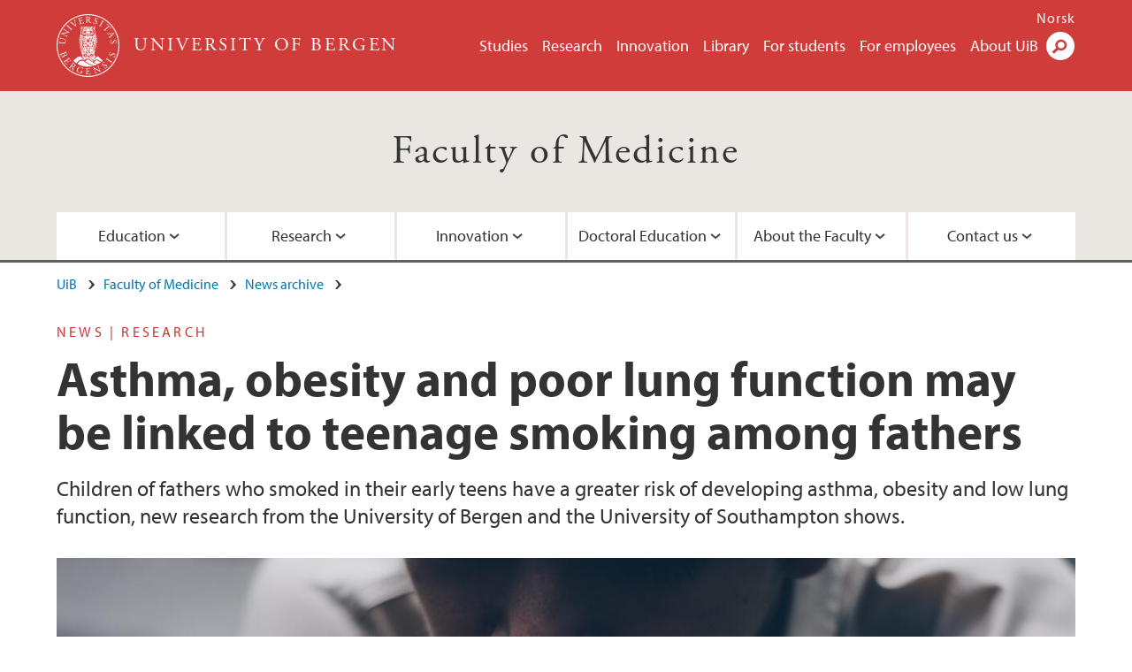

--- FILE ---
content_type: text/html; charset=utf-8
request_url: https://www.uib.no/en/med/164508/asthma-obesity-and-poor-lung-function-may-be-linked-teenage-smoking-among-fathers
body_size: 11928
content:
<!doctype html>
<html lang="en" dir="ltr">
  <head>
    <link rel="profile" href="http://www.w3.org/1999/xhtml/vocab">
    <meta http-equiv="X-UA-Compatible" content="IE=edge">
    <meta name="MobileOptimized" content="width">
    <meta name="HandheldFriendly" content="true">
    <meta name="viewport" content="width=device-width">
<meta http-equiv="Content-Type" content="text/html; charset=utf-8" />
<link rel="shortcut icon" href="https://www.uib.no/sites/all/themes/uib/uib_w3/favicon.ico" type="image/vnd.microsoft.icon" />
<meta name="Last-Modified" content="2023-09-20T08:12:11Z" />
<meta name="description" content="Children of fathers who smoked in their early teens have a greater risk of developing asthma, obesity and low lung function, new research from the University of Bergen and the University of Southampton shows." />
<meta name="generator" content="Drupal 7 (https://www.drupal.org)" />
<link rel="canonical" href="https://www.uib.no/en/med/164508/asthma-obesity-and-poor-lung-function-may-be-linked-teenage-smoking-among-fathers" />
<meta property="og:site_name" content="University of Bergen" />
<meta property="og:url" content="https://www.uib.no/en/med/164508/asthma-obesity-and-poor-lung-function-may-be-linked-teenage-smoking-among-fathers" />
<meta property="og:type" content="article" />
<meta property="og:title" content="Asthma, obesity and poor lung function may be linked to teenage smoking among fathers" />
<meta property="og:description" content="Children of fathers who smoked in their early teens have a greater risk of developing asthma, obesity and low lung function, new research from the University of Bergen and the University of Southampton shows." />
<meta property="og:image" content="https://www.uib.no/sites/w3.uib.no/files/media/sajjad-zabihi-3qwgznbjwk8-unsplash.jpg" />
<meta name="twitter:card" content="summary_large_image" />
<meta name="twitter:title" content="Asthma, obesity and poor lung function may be linked to teenage" />
<meta name="twitter:description" content="Children of fathers who smoked in their early teens have a greater risk of developing asthma, obesity and low lung function, new research from the University of Bergen and the University of" />
<meta name="twitter:image" content="https://www.uib.no/sites/w3.uib.no/files/styles/twittercard/public/media/sajjad-zabihi-3qwgznbjwk8-unsplash.jpg?itok=0YSzT-ZC" />
    <title>Asthma, obesity and poor lung function may be linked to teenage smoking among fathers | Faculty of Medicine | UiB</title>
<link type="text/css" rel="stylesheet" href="https://www.uib.no/sites/w3.uib.no/files/css/css_xE-rWrJf-fncB6ztZfd2huxqgxu4WO-qwma6Xer30m4.css" media="all" />
<link type="text/css" rel="stylesheet" href="https://www.uib.no/sites/w3.uib.no/files/css/css_lovlGLoq1EFZwVKj6PTR8J9QXAgq6M1LmAqGE6aIrws.css" media="all" />
<link type="text/css" rel="stylesheet" href="https://www.uib.no/sites/w3.uib.no/files/css/css_nyTd1LtyGV4FMxplIMTXUR2pP5xwQtS1bYuhoPSCfb4.css" media="all" />
<link type="text/css" rel="stylesheet" href="https://www.uib.no/sites/w3.uib.no/files/css/css_hFjMpgojz5tLIvTCOXkG5jneFLTaWNX_hakVb3yaMeE.css" media="all" />
<link type="text/css" rel="stylesheet" href="https://www.uib.no/sites/w3.uib.no/files/css/css_3OmOXy6QprOkr48nRgtrypyE0V5QWVpjdpRaJc2Wx-o.css" media="all" />
<link type="text/css" rel="stylesheet" href="https://www.uib.no/sites/w3.uib.no/files/css/css_VVIwC6Oh2S6Yoj-dlw07AnQN33wARXuRRIf8pwRiu2U.css" media="print" />
<script type="text/javascript" src="https://www.uib.no/sites/w3.uib.no/files/js/js_pjM71W4fNn8eBgJgV1oVUUFnjlDTZvUMfj9SBg4sGgk.js"></script>
<script type="text/javascript" src="https://www.uib.no/sites/w3.uib.no/files/js/js_mOx0WHl6cNZI0fqrVldT0Ay6Zv7VRFDm9LexZoNN_NI.js"></script>
<script type="text/javascript">
<!--//--><![CDATA[//><!--
document.createElement( "picture" );
//--><!]]>
</script>
<script type="text/javascript" src="https://www.uib.no/sites/w3.uib.no/files/js/js_GOikDsJOX04Aww72M-XK1hkq4qiL_1XgGsRdkL0XlDo.js"></script>
<script type="text/javascript" src="https://www.uib.no/sites/w3.uib.no/files/js/js_he-p1vo_VyYOkBmdsGwVdm55C-mDxhiZZ-4jGuHqlLc.js"></script>
<script type="text/javascript" src="https://www.uib.no/sites/w3.uib.no/files/js/js_gHk2gWJ_Qw_jU2qRiUmSl7d8oly1Cx7lQFrqcp3RXcI.js"></script>
<script type="text/javascript" src="https://www.uib.no/sites/w3.uib.no/files/js/js_oLYF0p-At603hN-qlbmRinxHPgvHcRpcebMG7Oe2uoo.js"></script>
<script type="text/javascript">
<!--//--><![CDATA[//><!--
jQuery( document ).ready( function($){
  // Loading jquery ui.tabs
  var selectors = [
    '.profile .uib-tabs-container',
    '#block-uib-study-study-content .studytabs',
  ];
  $(selectors.join()).tabs(
    {
      beforeActivate: function(event, ui){
        if(history.pushState) {
          history.pushState(null, null, ui.newPanel.selector);
        }
        else {
          window.location.hash = ui.newPanel.selector;
        }
      }
  });
  hash = location.hash;
  if (navigator.userAgent.search('MSIE') != -1 && hash.length > 0) {
    location.hash='';
  }
  $(selectors.join()).tabs('option', 'active', hash);
  if(history.pushState && hash.length > 0) {
    setTimeout(function(){
      history.pushState(null, null, hash);
      $('#tabs-dropdown-menu-id').val(hash.substr(1));
    }, 1);
  }
  else if(hash.length > 0) {
    window.location.hash = hash;
  }
  window.scrollTo(0, 0);
  if($('.i18n-en').length) {
    var link = 'http://www.uib.no/en/ub/107392/contact-fine-art-and-design-library';
  } else {
    var link = 'http://www.uib.no/ub/107391/kontakt-bibliotek-kunst-og-design';
  }
  $(".ub-khib a").click(function() {
    location.assign(link);
  });
});
//--><!]]>
</script>
<script type="text/javascript">
<!--//--><![CDATA[//><!--
jQuery( document ).ready( function($){
  // Loading jquery ui.tabs
  var selectors = [
    '.profile .uib-tabs-container',
    '#block-uib-study-study-content .studytabs',
  ];
  $(selectors.join()).tabs(
    {
      beforeActivate: function(event, ui){
        if(history.pushState) {
          history.pushState(null, null, ui.newPanel.selector);
        }
        else {
          window.location.hash = ui.newPanel.selector;
        }
      }
  });
  hash = location.hash;
  if (navigator.userAgent.search('MSIE') != -1 && hash.length > 0) {
    location.hash='';
  }
  $(selectors.join()).tabs('option', 'active', hash);
  if(history.pushState && hash.length > 0) {
    setTimeout(function(){
      history.pushState(null, null, hash);
      $('#tabs-dropdown-menu-id').val(hash.substr(1));
    }, 1);
  }
  else if(hash.length > 0) {
    window.location.hash = hash;
  }
  window.scrollTo(0, 0);
  if($('.i18n-en').length) {
    var link = 'http://www.uib.no/en/ub/107392/contact-fine-art-and-design-library';
  } else {
    var link = 'http://www.uib.no/ub/107391/kontakt-bibliotek-kunst-og-design';
  }
  $(".ub-khib a").click(function() {
    location.assign(link);
  });
});
//--><!]]>
</script>
<script type="text/javascript" src="https://www.uib.no/sites/w3.uib.no/files/js/js_27dNcc2nHCqDDPRK6N7nJQ2sRcXINr6TGC9PaRzAIXk.js"></script>
<script type="text/javascript">
<!--//--><![CDATA[//><!--
jQuery( document ).ready( function($){
  // Loading accordion (previously tabs)
  // Create an independent accordion for each div
  container = $(".uib-tabs-container > .tabs-content > div");
  container.accordion({
    header: "h2",
    collapsible: true,
    heightStyle: "content",
    active: false,
    activate: function(event, ui) {
      if (ui.newHeader.size()) {
        if(history.pushState) {
          history.pushState(null, null, '#' + $(event.target).attr('id'));
        }
      }
    }
  });
  if (window.location.hash) {
    $(".uib-tabs-container > .tabs-content > div"
      + window.location.hash).accordion('option', 'active', 0);
  }
});
//--><!]]>
</script>
<script type="text/javascript">
<!--//--><![CDATA[//><!--
jQuery( document ).ready( function($){
  // Loading jquery ui.tabs
  var selectors = [
    '.profile .uib-tabs-container',
    '#block-uib-study-study-content .studytabs',
  ];
  $(selectors.join()).tabs(
    {
      beforeActivate: function(event, ui){
        if(history.pushState) {
          history.pushState(null, null, ui.newPanel.selector);
        }
        else {
          window.location.hash = ui.newPanel.selector;
        }
      }
  });
  hash = location.hash;
  if (navigator.userAgent.search('MSIE') != -1 && hash.length > 0) {
    location.hash='';
  }
  $(selectors.join()).tabs('option', 'active', hash);
  if(history.pushState && hash.length > 0) {
    setTimeout(function(){
      history.pushState(null, null, hash);
      $('#tabs-dropdown-menu-id').val(hash.substr(1));
    }, 1);
  }
  else if(hash.length > 0) {
    window.location.hash = hash;
  }
  window.scrollTo(0, 0);
  if($('.i18n-en').length) {
    var link = 'http://www.uib.no/en/ub/107392/contact-fine-art-and-design-library';
  } else {
    var link = 'http://www.uib.no/ub/107391/kontakt-bibliotek-kunst-og-design';
  }
  $(".ub-khib a").click(function() {
    location.assign(link);
  });
});
//--><!]]>
</script>
<script type="text/javascript">
<!--//--><![CDATA[//><!--
jQuery( document ).ready( function($){
  // Loading jquery ui.tabs
  var selectors = [
    '.profile .uib-tabs-container',
    '#block-uib-study-study-content .studytabs',
  ];
  $(selectors.join()).tabs(
    {
      beforeActivate: function(event, ui){
        if(history.pushState) {
          history.pushState(null, null, ui.newPanel.selector);
        }
        else {
          window.location.hash = ui.newPanel.selector;
        }
      }
  });
  hash = location.hash;
  if (navigator.userAgent.search('MSIE') != -1 && hash.length > 0) {
    location.hash='';
  }
  $(selectors.join()).tabs('option', 'active', hash);
  if(history.pushState && hash.length > 0) {
    setTimeout(function(){
      history.pushState(null, null, hash);
      $('#tabs-dropdown-menu-id').val(hash.substr(1));
    }, 1);
  }
  else if(hash.length > 0) {
    window.location.hash = hash;
  }
  window.scrollTo(0, 0);
  if($('.i18n-en').length) {
    var link = 'http://www.uib.no/en/ub/107392/contact-fine-art-and-design-library';
  } else {
    var link = 'http://www.uib.no/ub/107391/kontakt-bibliotek-kunst-og-design';
  }
  $(".ub-khib a").click(function() {
    location.assign(link);
  });
});
//--><!]]>
</script>
<script type="text/javascript" src="https://www.uib.no/sites/w3.uib.no/files/js/js_N23fS6ooC-uvOJ2j7mtuBbVQeGAvoXnACb9oAiqrOPE.js"></script>
<script type="text/javascript" src="//use.typekit.net/yfr2tzw.js"></script>
<script type="text/javascript">
<!--//--><![CDATA[//><!--
try{Typekit.load();}catch(e){}
//--><!]]>
</script>
<script type="text/javascript" src="https://www.uib.no/sites/w3.uib.no/files/js/js_pDNe1H0l1ba6GHhLof1FhvnDulgP9uAn2UgcA6X9QH8.js"></script>
<script type="text/javascript">
<!--//--><![CDATA[//><!--
jQuery.extend(Drupal.settings, {"basePath":"\/","pathPrefix":"en\/","setHasJsCookie":0,"ajaxPageState":{"theme":"uib_w3","theme_token":"KzQ4Bl-cexW6d5vT5UsxNyWHtzSwtcKvjJh1hoCjfC0","js":{"sites\/all\/modules\/picture\/picturefill\/picturefill.min.js":1,"sites\/all\/modules\/picture\/picture.min.js":1,"https:\/\/www.uib.no\/sites\/w3.uib.no\/files\/google_tag\/uib\/google_tag.script.js":1,"sites\/all\/modules\/jquery_update\/replace\/jquery\/1.12\/jquery.min.js":1,"0":1,"misc\/jquery-extend-3.4.0.js":1,"misc\/jquery-html-prefilter-3.5.0-backport.js":1,"misc\/jquery.once.js":1,"misc\/drupal.js":1,"sites\/all\/modules\/jquery_update\/js\/jquery_browser.js":1,"sites\/all\/modules\/jquery_update\/replace\/ui\/ui\/minified\/jquery.ui.core.min.js":1,"sites\/all\/modules\/jquery_update\/replace\/ui\/ui\/minified\/jquery.ui.widget.min.js":1,"sites\/all\/modules\/jquery_update\/replace\/ui\/ui\/minified\/jquery.ui.tabs.min.js":1,"sites\/all\/modules\/jquery_update\/replace\/ui\/ui\/minified\/jquery.ui.accordion.min.js":1,"misc\/form-single-submit.js":1,"misc\/form.js":1,"sites\/all\/modules\/entityreference\/js\/entityreference.js":1,"sites\/all\/libraries\/colorbox\/jquery.colorbox-min.js":1,"sites\/all\/libraries\/DOMPurify\/purify.min.js":1,"sites\/all\/modules\/colorbox\/js\/colorbox.js":1,"sites\/all\/modules\/colorbox\/styles\/stockholmsyndrome\/colorbox_style.js":1,"sites\/all\/modules\/colorbox\/js\/colorbox_inline.js":1,"1":1,"2":1,"sites\/all\/themes\/uib\/uib_w3\/js\/mobile_menu.js":1,"sites\/all\/themes\/uib\/uib_w3\/js\/sortable.js":1,"sites\/all\/modules\/uib\/uib_search\/js\/uib_search.js":1,"sites\/all\/themes\/uib\/uib_w3\/js\/w3.js":1,"3":1,"4":1,"5":1,"sites\/all\/modules\/field_group\/field_group.js":1,"\/\/use.typekit.net\/yfr2tzw.js":1,"6":1,"sites\/all\/themes\/uib\/uib_w3\/js\/tabs.js":1},"css":{"modules\/system\/system.base.css":1,"modules\/system\/system.menus.css":1,"modules\/system\/system.messages.css":1,"modules\/system\/system.theme.css":1,"misc\/ui\/jquery.ui.core.css":1,"misc\/ui\/jquery.ui.theme.css":1,"misc\/ui\/jquery.ui.tabs.css":1,"misc\/ui\/jquery.ui.accordion.css":1,"modules\/field\/theme\/field.css":1,"modules\/node\/node.css":1,"sites\/all\/modules\/picture\/picture_wysiwyg.css":1,"modules\/user\/user.css":1,"sites\/all\/modules\/views\/css\/views.css":1,"sites\/all\/modules\/colorbox\/styles\/stockholmsyndrome\/colorbox_style.css":1,"sites\/all\/modules\/ctools\/css\/ctools.css":1,"sites\/all\/modules\/panels\/css\/panels.css":1,"modules\/locale\/locale.css":1,"sites\/all\/themes\/uib\/uib_w3\/css\/style.css":1,"sites\/all\/themes\/uib\/uib_w3\/css\/print.css":1}},"colorbox":{"opacity":"0.85","current":"{current} of {total}","previous":"\u00ab Prev","next":"Next \u00bb","close":"Close","maxWidth":"98%","maxHeight":"98%","fixed":true,"mobiledetect":true,"mobiledevicewidth":"480px","file_public_path":"\/sites\/w3.uib.no\/files","specificPagesDefaultValue":"admin*\nimagebrowser*\nimg_assist*\nimce*\nnode\/add\/*\nnode\/*\/edit\nprint\/*\nprintpdf\/*\nsystem\/ajax\nsystem\/ajax\/*"},"uib_search":{"url":"https:\/\/api.search.uib.no","index":"w3one","uib_search_boost_max":10,"uib_search_boost_min":0.0009765625},"urlIsAjaxTrusted":{"\/en\/search":true,"https:\/\/www.google.com\/search":true},"field_group":{"div":"full","html5":"full"}});
//--><!]]>
</script>
  </head>
  <body class="html not-front not-logged-in no-sidebars page-node page-node- page-node-164508 node-type-uib-article i18n-en uib-article__news area-52183" >
    <div id="skip-link">
      <a href="#main-content" class="element-invisible element-focusable">Skip to main content</a>
    </div>
<noscript aria-hidden="true"><iframe src="https://www.googletagmanager.com/ns.html?id=GTM-KLPBXPW" height="0" width="0" style="display:none;visibility:hidden"></iframe></noscript>
    <div class="header__wrapper">
      <header class="header">
        <a href="/en" title="Home" rel="home" class="logo__link">
          <img src="https://www.uib.no/sites/all/themes/uib/uib_w3/logo.svg" alt="Home" class="logo__image" />
        </a>
            <div class="site-name">
            <a href="/en" title="Home" rel="home"><span>University of Bergen</span></a>
          </div>
    <div class="region region-header">
    <nav class="mobile-menu"><div class="menu-button">Menu</div>
</nav><nav class="global-menu"><ul class="menu"><li class="first leaf menu__item"><a href="https://www.uib.no/en/studies" title="">Studies</a></li>
<li class="leaf menu__item"><a href="/en/research" title="">Research</a></li>
<li class="leaf menu__item"><a href="/en/innovation" title="">Innovation</a></li>
<li class="leaf menu__item"><a href="/en/ub" title="">Library</a></li>
<li class="leaf menu__item"><a href="https://www.uib.no/en/forstudents" title="">For students</a></li>
<li class="leaf menu__item"><a href="/en/foremployees" title="">For employees</a></li>
<li class="last leaf menu__item"><a href="/en/about" title="">About UiB</a></li>
</ul></nav><div id="block-locale-language" class="block block-locale">

    
  <div class="content">
    <ul class="language-switcher-locale-url"><li class="en first active"><a href="/en/med/164508/asthma-obesity-and-poor-lung-function-may-be-linked-teenage-smoking-among-fathers" class="language-link active" title="Asthma, obesity and poor lung function may be linked to teenage smoking among fathers" lang="en">English</a></li>
<li class="nb last"><a href="/nb/med/164507/astma-fedme-og-d%C3%A5rlig-lungefunksjon-kobles-til-r%C3%B8yking-i-ten%C3%A5rene-blant-fedre" class="language-link" title=" Astma, fedme og dårlig lungefunksjon kobles til røyking i tenårene blant fedre " lang="nb">Norsk</a></li>
</ul>  </div>
</div>
<div id="block-uib-search-global-searchform" class="block block-uib-search">
  <div class="content">
    <form class="global-search" action="/en/search" method="get" id="uib-search-form" accept-charset="UTF-8"><div><div class="lightbox form-wrapper" id="edit-lightbox--2"><div class="topbar-wrapper form-wrapper" id="edit-top--3"><div class="topbar form-wrapper" id="edit-top--4"><div class="spacer form-wrapper" id="edit-spacer--2"></div><div class="top-right form-wrapper" id="edit-right--3"><div class="close-lightbox form-wrapper" id="edit-close--2"><a href="/en" class="closeme" id="edit-link--4">Close</a></div></div></div></div><div class="search-wrapper form-wrapper" id="edit-search--2"><label for="searchfield" class="element-invisible">Search field</label>
<div class="form-item form-type-textfield form-item-searchtext">
 <input class="search-field form-text" name="qq" autocomplete="off" placeholder="Search uib.no" data-placeholder="Search for person" id="searchfield" type="text" value=" " size="60" maxlength="128" />
</div>
<input type="submit" id="edit-submit--2" name="op" value="Search" class="form-submit" /></div><fieldset class="right-selector form-wrapper" id="edit-right--4"><legend><span class="fieldset-legend">Filter on content</span></legend><div class="fieldset-wrapper"><div class="form-item form-type-checkboxes form-item-filters">
 <div id="search-filter-checkboxes" class="form-checkboxes"><div class="form-item form-type-checkbox form-item-filters-everything">
 <input name="uib_search_filters[]" type="checkbox" id="edit-filters-everything--2" value="everything" checked="checked" class="form-checkbox" />  <label class="option" for="edit-filters-everything--2">Everything </label>

</div>
<div class="form-item form-type-checkbox form-item-filters-news">
 <input name="uib_search_filters[]" type="checkbox" id="edit-filters-news--2" value="news" class="form-checkbox" />  <label class="option" for="edit-filters-news--2">News </label>

</div>
<div class="form-item form-type-checkbox form-item-filters-study">
 <input name="uib_search_filters[]" type="checkbox" id="edit-filters-study--2" value="study" class="form-checkbox" />  <label class="option" for="edit-filters-study--2">Studies </label>

</div>
<div class="form-item form-type-checkbox form-item-filters-event">
 <input name="uib_search_filters[]" type="checkbox" id="edit-filters-event--2" value="event" class="form-checkbox" />  <label class="option" for="edit-filters-event--2">Events </label>

</div>
<div class="form-item form-type-checkbox form-item-filters-user">
 <input name="uib_search_filters[]" type="checkbox" id="edit-filters-user--2" value="user" class="form-checkbox" />  <label class="option" for="edit-filters-user--2">Persons </label>

</div>
<div class="form-item form-type-checkbox form-item-filters-employee-area">
 <input name="uib_search_filters[]" type="checkbox" id="edit-filters-employee-area--2" value="employee_area" class="form-checkbox" />  <label class="option" for="edit-filters-employee-area--2">Employee pages </label>

</div>
</div>
<div class="description">Choose what results to return</div>
</div>
</div></fieldset>
<div class="results-wrapper form-wrapper" id="edit-results-wrapper--2"><div class="results form-wrapper" id="edit-results--2"><span class="results-bottom-anchor"></span>
</div></div></div><input type="hidden" name="form_build_id" value="form-PNG4dqXLFTXt-poSAM8MrbM6SvKUmg2UMfAfu-SGiJ8" />
<input type="hidden" name="form_id" value="uib_search__form" />
</div></form><form name="noscriptform" action="https://www.google.com/search" method="get" id="uib-search-noscript-form" accept-charset="UTF-8"><div><input class="search-button" type="submit" value="Search" /><input name="as_sitesearch" value="uib.no" type="hidden" />
<input type="hidden" name="form_build_id" value="form-mjoR775zTj9c9rvJcUtvfMNri-gD1Iyar12iV9jEasQ" />
<input type="hidden" name="form_id" value="uib_search__noscript_form" />
</div></form>  </div>
</div>
  </div>
      </header>
      <nav class="mobile_dropdown">
        <nav class="global-mobile-menu mobile noscript"><ul class="menu"><li class="first leaf menu__item"><a href="https://www.uib.no/en/studies" title="">Studies</a></li>
<li class="leaf menu__item"><a href="/en/research" title="">Research</a></li>
<li class="leaf menu__item"><a href="/en/innovation" title="">Innovation</a></li>
<li class="leaf menu__item"><a href="/en/ub" title="">Library</a></li>
<li class="leaf menu__item"><a href="https://www.uib.no/en/forstudents" title="">For students</a></li>
<li class="leaf menu__item"><a href="/en/foremployees" title="">For employees</a></li>
<li class="last leaf menu__item"><a href="/en/about" title="">About UiB</a></li>
</ul></nav>      </nav>
    </div>
    <div class="subheader__wrapper">
    <span class="subheader__content" role="complementary"><a href="/en/med">Faculty of Medicine</a></span><nav class="mobile_area mobile_dropdown"><div class="area-mobile-menu"><ul class="menu"><li class="first expanded menu__item"><a href="#">Education</a><ul class="menu"><li class="first leaf"><a href="/en/med/99429/information-about-our-study-programmes">Information about our study programmes</a></li>
<li class="leaf"><a href="https://www.uib.no/en/mofa/63548/degrees-and-courses" title="">Degrees and courses</a></li>
<li class="leaf"><a href="https://www.uib.no/en/education/49914/how-apply-admission-studies" title="">Admission</a></li>
<li class="leaf"><a href="https://www.uib.no/en/mofa/66250/faculty-medicine-and-dentistry-student-information-centre" title="">The Information Centre</a></li>
<li class="last leaf"><a href="https://www.uib.no/en/med/174309/use-artificial-intelligence-ai-faculty-medicine" title="">Use of artificial intelligence (AI) at the Faculty of Medicine</a></li>
</ul></li>
<li class="expanded menu__item"><a href="https://www4.uib.no/en/research/research-at-the-faculties/research-at-the-faculty-of-medicine" title="">Research</a><ul class="menu"><li class="first leaf"><a href="https://www4.uib.no/en/research/research-at-the-faculties/research-at-the-faculty-of-medicine" title="">Research at the Faculty</a></li>
<li class="leaf"><a href="/en/med/81596/ethics-research" title="">Ethics in research</a></li>
<li class="leaf"><a href="/en/med/64790/core-facilities-faculty-medicine" title="">Core facilities</a></li>
<li class="leaf"><a href="/en/med/112772/application-support-external-funding" title="">External funding</a></li>
<li class="leaf"><a href="/en/med/79151/international-mobility" title="">International researcher mobility</a></li>
<li class="last leaf"><a href="/en/med/169648/research-careers" title="Postdoc programme and promotion to professor">Research careers</a></li>
</ul></li>
<li class="expanded menu__item"><a href="/en/med/138421/innovation-faculty-medicine-%E2%80%93-knowledge-solutions" title="">Innovation</a><ul class="menu"><li class="first leaf"><a href="/en/med/138421/innovation-faculty-medicine-%E2%80%93-knowledge-solutions" title="">Innovation at the Faculty of Medicine</a></li>
<li class="last leaf"><a href="https://www.eitrilab.no/" title="">Eitri Medical Incubator</a></li>
</ul></li>
<li class="expanded menu__item"><a href="#" title="">Doctoral Education</a><ul class="menu"><li class="first leaf"><a href="/en/med/126486/prospective-phd-candidates">For prospective candidates</a></li>
<li class="leaf"><a href="/en/med/64913/doctoral-education-faculty-medicine">Doctoral education</a></li>
<li class="leaf"><a href="/en/med/71062/medical-student-research-programme-faculty-medicine" title="">Medical Student Research Programme</a></li>
<li class="leaf"><a href="/en/med/146139/nordoc-phd-conference-and-summer-school-bergen-2022">NorDoc2022</a></li>
<li class="leaf"><a href="/en/med/67529/drphilos">Dr.philos.</a></li>
<li class="leaf"><a href="/en/med/178240/orpheus-best-practice-label-med">Quality Assurance</a></li>
<li class="last leaf"><a href="https://www4.uib.no/en/research/research-schools?f%5B0%5D=school_faculty%3A10477" title="">Research Schools</a></li>
</ul></li>
<li class="expanded menu__item"><a href="#" title="">About the Faculty</a><ul class="menu"><li class="first leaf"><a href="/en/med/64279/about-faculty">About the Faculty</a></li>
<li class="leaf"><a href="/en/med/179978/organisation-and-faculty-management" title="">Organisation and Faculty Managment</a></li>
<li class="leaf"><a href="/en/med/64408/departments">Departments</a></li>
<li class="leaf"><a href="/en/med/163186/board-councils-and-committees-faculty-medicine" title="">Board, councils and committees</a></li>
<li class="leaf"><a href="/en/med/169137/healthy-economy">Healthy Economy</a></li>
<li class="leaf"><a href="https://www.uib.no/en/globalchallenges" title="">Global Challenges</a></li>
<li class="leaf"><a href="/en/med/171047/falch-lecture-and-awards">Falch Lecture and Awards</a></li>
<li class="leaf"><a href="/en/med/171060/health-safety-and-environment-hse">Health, Safety and Environment (HSE)</a></li>
<li class="last leaf"><a href="/en/med/171543/vacant-positions">Vacant positions</a></li>
</ul></li>
<li class="last expanded menu__item"><a href="#" title="">Contact us</a><ul class="menu"><li class="first leaf"><a href="/en/med/169660/administration" title="">Administration</a></li>
<li class="leaf"><a href="/en/med/66250/faculty-medicine-student-information-centre" title="">Student Information Centre</a></li>
<li class="leaf"><a href="https://www.uib.no/ub/mofa/en" title="Library">Library</a></li>
<li class="leaf"><a href="/en/about/79263/campus-map" title="">Campus map</a></li>
<li class="leaf"><a href="/en/med/171042/media">Media</a></li>
<li class="leaf"><a href="/en/med/171046/rek-vest">REK Vest</a></li>
<li class="last leaf"><a href="/en/med/66718/faculty-management">Faculty Management</a></li>
</ul></li>
</ul></div></nav>        </div>
    <nav id="main-menu">
<ul class="menu"><li class="first expanded menu__item"><a href="#">Education</a><ul class="menu"><li class="first leaf"><a href="/en/med/99429/information-about-our-study-programmes">Information about our study programmes</a></li>
<li class="leaf"><a href="https://www.uib.no/en/mofa/63548/degrees-and-courses" title="">Degrees and courses</a></li>
<li class="leaf"><a href="https://www.uib.no/en/education/49914/how-apply-admission-studies" title="">Admission</a></li>
<li class="leaf"><a href="https://www.uib.no/en/mofa/66250/faculty-medicine-and-dentistry-student-information-centre" title="">The Information Centre</a></li>
<li class="last leaf"><a href="https://www.uib.no/en/med/174309/use-artificial-intelligence-ai-faculty-medicine" title="">Use of artificial intelligence (AI) at the Faculty of Medicine</a></li>
</ul></li>
<li class="expanded menu__item"><a href="https://www4.uib.no/en/research/research-at-the-faculties/research-at-the-faculty-of-medicine" title="">Research</a><ul class="menu"><li class="first leaf"><a href="https://www4.uib.no/en/research/research-at-the-faculties/research-at-the-faculty-of-medicine" title="">Research at the Faculty</a></li>
<li class="leaf"><a href="/en/med/81596/ethics-research" title="">Ethics in research</a></li>
<li class="leaf"><a href="/en/med/64790/core-facilities-faculty-medicine" title="">Core facilities</a></li>
<li class="leaf"><a href="/en/med/112772/application-support-external-funding" title="">External funding</a></li>
<li class="leaf"><a href="/en/med/79151/international-mobility" title="">International researcher mobility</a></li>
<li class="last leaf"><a href="/en/med/169648/research-careers" title="Postdoc programme and promotion to professor">Research careers</a></li>
</ul></li>
<li class="expanded menu__item"><a href="/en/med/138421/innovation-faculty-medicine-%E2%80%93-knowledge-solutions" title="">Innovation</a><ul class="menu"><li class="first leaf"><a href="/en/med/138421/innovation-faculty-medicine-%E2%80%93-knowledge-solutions" title="">Innovation at the Faculty of Medicine</a></li>
<li class="last leaf"><a href="https://www.eitrilab.no/" title="">Eitri Medical Incubator</a></li>
</ul></li>
<li class="expanded menu__item"><a href="#" title="">Doctoral Education</a><ul class="menu"><li class="first leaf"><a href="/en/med/126486/prospective-phd-candidates">For prospective candidates</a></li>
<li class="leaf"><a href="/en/med/64913/doctoral-education-faculty-medicine">Doctoral education</a></li>
<li class="leaf"><a href="/en/med/71062/medical-student-research-programme-faculty-medicine" title="">Medical Student Research Programme</a></li>
<li class="leaf"><a href="/en/med/146139/nordoc-phd-conference-and-summer-school-bergen-2022">NorDoc2022</a></li>
<li class="leaf"><a href="/en/med/67529/drphilos">Dr.philos.</a></li>
<li class="leaf"><a href="/en/med/178240/orpheus-best-practice-label-med">Quality Assurance</a></li>
<li class="last leaf"><a href="https://www4.uib.no/en/research/research-schools?f%5B0%5D=school_faculty%3A10477" title="">Research Schools</a></li>
</ul></li>
<li class="expanded menu__item"><a href="#" title="">About the Faculty</a><ul class="menu"><li class="first leaf"><a href="/en/med/64279/about-faculty">About the Faculty</a></li>
<li class="leaf"><a href="/en/med/179978/organisation-and-faculty-management" title="">Organisation and Faculty Managment</a></li>
<li class="leaf"><a href="/en/med/64408/departments">Departments</a></li>
<li class="leaf"><a href="/en/med/163186/board-councils-and-committees-faculty-medicine" title="">Board, councils and committees</a></li>
<li class="leaf"><a href="/en/med/169137/healthy-economy">Healthy Economy</a></li>
<li class="leaf"><a href="https://www.uib.no/en/globalchallenges" title="">Global Challenges</a></li>
<li class="leaf"><a href="/en/med/171047/falch-lecture-and-awards">Falch Lecture and Awards</a></li>
<li class="leaf"><a href="/en/med/171060/health-safety-and-environment-hse">Health, Safety and Environment (HSE)</a></li>
<li class="last leaf"><a href="/en/med/171543/vacant-positions">Vacant positions</a></li>
</ul></li>
<li class="last expanded menu__item"><a href="#" title="">Contact us</a><ul class="menu"><li class="first leaf"><a href="/en/med/169660/administration" title="">Administration</a></li>
<li class="leaf"><a href="/en/med/66250/faculty-medicine-student-information-centre" title="">Student Information Centre</a></li>
<li class="leaf"><a href="https://www.uib.no/ub/mofa/en" title="Library">Library</a></li>
<li class="leaf"><a href="/en/about/79263/campus-map" title="">Campus map</a></li>
<li class="leaf"><a href="/en/med/171042/media">Media</a></li>
<li class="leaf"><a href="/en/med/171046/rek-vest">REK Vest</a></li>
<li class="last leaf"><a href="/en/med/66718/faculty-management">Faculty Management</a></li>
</ul></li>
</ul>    </nav>
    <main>
      <a id="main-content"></a>
      <div class="tabs"></div>
      <div class="content-top-wrapper">
        <div class="content-top">
          <div class="uib_breadcrumb"><nav class="breadcrumb" role="navigation"><ol><li><a href="/en">UiB</a> </li><li><a href="/en/med">Faculty of Medicine</a> </li><li><a href="/en/med/news-archive">News archive</a> </li></ol></nav></div>
<div class="field field-name-field-uib-kicker field-type-text field-label-hidden field-wrapper"><div  class="field-items"><div  class="field-item odd">News | Research</div></div></div><h1>Asthma, obesity and poor lung function may be linked to teenage smoking among fathers</h1>
<p class="field field-name-field-uib-lead field-type-text-long field-label-hidden field-wrapper">
      Children of fathers who smoked in their early teens have a greater risk of developing asthma, obesity and low lung function, new research from the University of Bergen and the University of Southampton shows.  </p>
<div class="field field-name-field-uib-main-media field-type-file field-label-hidden field-wrapper"><div  class="field-items"><div  class="field-item odd"><div id="file-198010" class="file file-image file-image-jpeg">

   
  <div class="content">
      <picture >
<!--[if IE 9]><video style="display: none;"><![endif]-->
<source srcset="https://www.uib.no/sites/w3.uib.no/files/styles/content_main_wide_1x/public/media/sajjad-zabihi-3qwgznbjwk8-unsplash.jpg?itok=ExwHiPAq&amp;timestamp=1693484938 1x" media="(min-width:1152px)" />
<source srcset="https://www.uib.no/sites/w3.uib.no/files/styles/content_main_wide_1x/public/media/sajjad-zabihi-3qwgznbjwk8-unsplash.jpg?itok=ExwHiPAq&amp;timestamp=1693484938 1x" media="(min-width: 860px)" />
<source srcset="https://www.uib.no/sites/w3.uib.no/files/styles/content_main_narrow_1x/public/media/sajjad-zabihi-3qwgznbjwk8-unsplash.jpg?itok=KkXsSfjg&amp;timestamp=1693484938 1x" media="(min-width: 560px)" />
<source srcset="https://www.uib.no/sites/w3.uib.no/files/styles/content_main_mobile_1x/public/media/sajjad-zabihi-3qwgznbjwk8-unsplash.jpg?itok=mpHadiRB&amp;timestamp=1693484938 1.5x, https://www.uib.no/sites/w3.uib.no/files/styles/content_main_mobile_1x/public/media/sajjad-zabihi-3qwgznbjwk8-unsplash.jpg?itok=mpHadiRB&amp;timestamp=1693484938 1x, https://www.uib.no/sites/w3.uib.no/files/styles/content_main_mobile_1x/public/media/sajjad-zabihi-3qwgznbjwk8-unsplash.jpg?itok=mpHadiRB&amp;timestamp=1693484938 2x" media="(min-width: 0px)" />
<!--[if IE 9]></video><![endif]-->
<img  src="https://www.uib.no/sites/w3.uib.no/files/styles/content_main/public/media/sajjad-zabihi-3qwgznbjwk8-unsplash.jpg?itok=Rtg2mqrK&amp;timestamp=1693484938" width="1260" height="840" alt="illustrasjonsbilde av ung person som røyker" title="" />
</picture><div class="uib-media-info"><div class="field field-name-field-uib-owner field-type-text field-label-inline clearfix field-wrapper">
      <div class="field-label">Photo: </div>
    <div class="field-items">
          <div class="field-item even"> Sajjad Zabihi/Unsplash.com </div>
      </div>
</div></div>    </div>

  
</div>
</div></div></div>        </div>
      </div>
      <div class="content-main-wrapper">
<h2 class="element-invisible">Main content</h2>
  <div class="region region-content">
    <div id="block-system-main" class="block block-system">

    
  <div class="content">
    <div id="node-164508" class="node node-uib-article clearfix">

  
                
  
  <div class="content">
    <div class="field field-name-field-uib-text field-type-text-long field-label-hidden field-wrapper"><div  class="field-items"><div  class="field-item odd"><div class="article-info"><span class="uib-news-byline">By <span class="uib-author"><a href="/en/persons/Paul.Andr%C3%A9.Sommerfeldt">Paul André Sommerfeldt</a></span></span><span class="uib-date-info">Updated: 20.09.2023 (First published: 31.08.2023)</span></div><p>In a new study, researchers looked at epigenetic markers to investigate how teenage smoking among fathers affects the health of offspring.</p><p>The article, published in the journal Clinical Epigenetics, is the first human study to reveal biological links between fathers' early teenage smoking and their children. In the study, the researchers argue that this smoking can damage the genes of future children and thus increase the risk of developing asthma, obesity and low lung function.</p><h3>Could affect future generations</h3><p>Researchers at the University of Bergen and the University of Southampton have examined epigenetic profiles in 875 people aged 7-50 and the smoking habits of their fathers. The researchers found epigenetic changes at 19 sites when they mapped 14 genes in children of fathers who smoked before the age of 15. These changes in the way DNA is packed in cells (so-called methylation) regulate gene expression and are associated with asthma, obesity and breathing difficulties.</p><p>The new findings may also be important from a public health perspective: </p><p>«Our studies in the large international RHINESSA, RHINE and ECRHS studies have shown that the health of future generations depends on the actions and decisions taken by young people today, long before they become parents. This applies especially to boys in early puberty or mothers and grandmothers, before pregnancy and during pregnancy. It is really exciting that we have now managed to identify a mechanism that explains our observations in the cohorts», says Professor Cecilie Svanes at the University of Bergen.</p><h3>Found unique links</h3><p>In the study, changes in epigenetic markers were much more visible in children whose fathers started smoking during puberty.</p><p>«Early puberty may represent a critical window for physiological changes in boys. This is when the stem cells are established that will make sperm for the rest of their lives», says co-author Dr. Negusse Kitaba, research fellow at the University of Southampton.</p><p>The research group also compared epigenetic markers linked to fathers' smoking before conception in people who smoked themselves, and those whose mothers smoked before conception.</p><p>«What is interesting is that 16 of the 19 markers associated with father's teenage smoking have not previously been linked to personal or mother's smoking, says Toril Mørkve Knudsen from the University of Bergen, who is one of the first authors of the study.</p><p>«This may actually indicate that the new methylation signals we have found may be specific epigenetic changes that are unique to fathers' smoking exposure in early puberty», says Knudsen.</p><h3>Nicotine might harm </h3><p>Although the number of young people who smoke has gone down significantly since the 50s and 60s, researchers are concerned about the use of electronic cigarettes among young people.</p><p>«Some animal studies suggest that nicotine may be the substance in cigarette smoke that drives epigenetic changes in offspring», says Professor John Holloway at the University of Southampton.</p><p>«It is therefore worrying that teenagers today, especially teenage boys, are exposed to very high levels of nicotine through vaping», says Holloway.</p><p>The article "Fathers' preconception smoking and offspring DNA methylation" has been published in the journal Clinical Epigenetics and can be read here: <br /><br /><a href="https://clinicalepigeneticsjournal.biomedcentral.com/articles/10.1186/s13148-023-01540-7">https://clinicalepigeneticsjournal.biomedcentral.com/articles/10.1186/s13148-023-01540-7</a> </p></div></div></div><div class=" group-article-sidebar field-group-div"><div class="group-event-info"></div></div><section class="group-related-persons field-group-html5"></section><section class="group-related-content field-group-html5"></section><div id="block-service-links-service-links" class="block block-service-links">

    
  <div class="content">
    <div class="service-links"><div class="item-list"><ul><li class="first"><a href="https://twitter.com/share?url=https%3A//www.uib.no/en/med/164508/asthma-obesity-and-poor-lung-function-may-be-linked-teenage-smoking-among-fathers&amp;text=Asthma%2C%20obesity%20and%20poor%20lung%20function%20may%20be%20linked%20to%20teenage%20smoking%20among%20fathers" title="Share this on Twitter" class="icons-social-twitter" rel="nofollow" onClick="ga(&#039;send&#039;, {&#039;hitType&#039;:&#039;Twitter&#039;, &#039;eventCategory&#039;:&#039;SocialMediaButtons&#039;, &#039;eventAction&#039;:&#039;Share&#039;,  &#039;eventLabel&#039;:&#039;node/164508&#039;})">Twitter</a></li>
<li><a href="https://www.linkedin.com/shareArticle?mini=true&amp;url=https%3A//www.uib.no/en/med/164508/asthma-obesity-and-poor-lung-function-may-be-linked-teenage-smoking-among-fathers&amp;title=Asthma%2C%20obesity%20and%20poor%20lung%20function%20may%20be%20linked%20to%20teenage%20smoking%20among%20fathers&amp;summary=&amp;source=University%20of%20Bergen" title="Publish this post to LinkedIn" class="icons-social-linkedin" rel="nofollow" onClick="ga(&#039;send&#039;, {&#039;hitType&#039;:&#039;Linkedin&#039;, &#039;eventCategory&#039;:&#039;SocialMediaButtons&#039;, &#039;eventAction&#039;:&#039;Share&#039;,  &#039;eventLabel&#039;:&#039;node/164508&#039;})">LinkedIn</a></li>
<li class="last"><a href="https://www.facebook.com/sharer.php?u=https%3A//www.uib.no/en/med/164508/asthma-obesity-and-poor-lung-function-may-be-linked-teenage-smoking-among-fathers&amp;t=Asthma%2C%20obesity%20and%20poor%20lung%20function%20may%20be%20linked%20to%20teenage%20smoking%20among%20fathers" title="Share on Facebook" class="icons-social-facebook" rel="nofollow" onClick="ga(&#039;send&#039;, {&#039;hitType&#039;:&#039;Facebook&#039;, &#039;eventCategory&#039;:&#039;SocialMediaButtons&#039;, &#039;eventAction&#039;:&#039;Share&#039;,  &#039;eventLabel&#039;:&#039;node/164508&#039;})">Facebook</a></li>
</ul></div></div>  </div>
</div>
  </div>

  
  
</div>
  </div>
</div>
  </div>
      </div>
      <div class="content-bottom-wrapper">
        <div class="content-bottom">
<div class="field field-name-field-uib-related-persons field-type-entityreference field-label-above field-wrapper"><div  class="field-label">Related persons&nbsp;</div><div  class="field-items"><div  class="field-item odd"><div class="profile">
  <div class="uib-user-teaser"><p><a href="/en/persons/Cecilie.Svanes">Cecilie Svanes</a></p><p class="uib-user-position">Professor, Centre for International Health</p><p class="uib-user-ou"><a href="/en/globpub">Department of Global Public Health and Primary Care</a></p><p class="uib-user-email"><a href="mailto:cecilie.svanes@uib.no">cecilie.svanes@uib.no</a></p></div></div>
</div><div  class="field-item even"><div class="profile">
  <div class="uib-user-teaser"><p><a href="/en/persons/Toril.M%C3%B8rkve.%C3%98stergaard">Toril Mørkve Østergaard</a></p><p class="uib-user-position">Postdoctoral Fellow</p><p class="uib-user-ou"><a href="/en/globpub">Department of Global Public Health and Primary Care</a></p><div class="item-list"><ul class="uib-user-phone"><li class="first last">+4797798147</li>
</ul></div><p class="uib-user-email"><a href="mailto:toril.ostergaard@uib.no">toril.ostergaard@uib.no</a></p></div></div>
</div></div></div>        </div>
      </div>
    </main>
    <footer>
        <div class="footer-wrapper mobile_area">
          <nav class="main-menu__expanded">
<ul class="menu"><li class="first expanded menu__item"><a href="#">Education</a><ul class="menu"><li class="first leaf"><a href="/en/med/99429/information-about-our-study-programmes">Information about our study programmes</a></li>
<li class="leaf"><a href="https://www.uib.no/en/mofa/63548/degrees-and-courses" title="">Degrees and courses</a></li>
<li class="leaf"><a href="https://www.uib.no/en/education/49914/how-apply-admission-studies" title="">Admission</a></li>
<li class="leaf"><a href="https://www.uib.no/en/mofa/66250/faculty-medicine-and-dentistry-student-information-centre" title="">The Information Centre</a></li>
<li class="last leaf"><a href="https://www.uib.no/en/med/174309/use-artificial-intelligence-ai-faculty-medicine" title="">Use of artificial intelligence (AI) at the Faculty of Medicine</a></li>
</ul></li>
<li class="expanded menu__item"><a href="https://www4.uib.no/en/research/research-at-the-faculties/research-at-the-faculty-of-medicine" title="">Research</a><ul class="menu"><li class="first leaf"><a href="https://www4.uib.no/en/research/research-at-the-faculties/research-at-the-faculty-of-medicine" title="">Research at the Faculty</a></li>
<li class="leaf"><a href="/en/med/81596/ethics-research" title="">Ethics in research</a></li>
<li class="leaf"><a href="/en/med/64790/core-facilities-faculty-medicine" title="">Core facilities</a></li>
<li class="leaf"><a href="/en/med/112772/application-support-external-funding" title="">External funding</a></li>
<li class="leaf"><a href="/en/med/79151/international-mobility" title="">International researcher mobility</a></li>
<li class="last leaf"><a href="/en/med/169648/research-careers" title="Postdoc programme and promotion to professor">Research careers</a></li>
</ul></li>
<li class="expanded menu__item"><a href="/en/med/138421/innovation-faculty-medicine-%E2%80%93-knowledge-solutions" title="">Innovation</a><ul class="menu"><li class="first leaf"><a href="/en/med/138421/innovation-faculty-medicine-%E2%80%93-knowledge-solutions" title="">Innovation at the Faculty of Medicine</a></li>
<li class="last leaf"><a href="https://www.eitrilab.no/" title="">Eitri Medical Incubator</a></li>
</ul></li>
<li class="expanded menu__item"><a href="#" title="">Doctoral Education</a><ul class="menu"><li class="first leaf"><a href="/en/med/126486/prospective-phd-candidates">For prospective candidates</a></li>
<li class="leaf"><a href="/en/med/64913/doctoral-education-faculty-medicine">Doctoral education</a></li>
<li class="leaf"><a href="/en/med/71062/medical-student-research-programme-faculty-medicine" title="">Medical Student Research Programme</a></li>
<li class="leaf"><a href="/en/med/146139/nordoc-phd-conference-and-summer-school-bergen-2022">NorDoc2022</a></li>
<li class="leaf"><a href="/en/med/67529/drphilos">Dr.philos.</a></li>
<li class="leaf"><a href="/en/med/178240/orpheus-best-practice-label-med">Quality Assurance</a></li>
<li class="last leaf"><a href="https://www4.uib.no/en/research/research-schools?f%5B0%5D=school_faculty%3A10477" title="">Research Schools</a></li>
</ul></li>
<li class="expanded menu__item"><a href="#" title="">About the Faculty</a><ul class="menu"><li class="first leaf"><a href="/en/med/64279/about-faculty">About the Faculty</a></li>
<li class="leaf"><a href="/en/med/179978/organisation-and-faculty-management" title="">Organisation and Faculty Managment</a></li>
<li class="leaf"><a href="/en/med/64408/departments">Departments</a></li>
<li class="leaf"><a href="/en/med/163186/board-councils-and-committees-faculty-medicine" title="">Board, councils and committees</a></li>
<li class="leaf"><a href="/en/med/169137/healthy-economy">Healthy Economy</a></li>
<li class="leaf"><a href="https://www.uib.no/en/globalchallenges" title="">Global Challenges</a></li>
<li class="leaf"><a href="/en/med/171047/falch-lecture-and-awards">Falch Lecture and Awards</a></li>
<li class="leaf"><a href="/en/med/171060/health-safety-and-environment-hse">Health, Safety and Environment (HSE)</a></li>
<li class="last leaf"><a href="/en/med/171543/vacant-positions">Vacant positions</a></li>
</ul></li>
<li class="last expanded menu__item"><a href="#" title="">Contact us</a><ul class="menu"><li class="first leaf"><a href="/en/med/169660/administration" title="">Administration</a></li>
<li class="leaf"><a href="/en/med/66250/faculty-medicine-student-information-centre" title="">Student Information Centre</a></li>
<li class="leaf"><a href="https://www.uib.no/ub/mofa/en" title="Library">Library</a></li>
<li class="leaf"><a href="/en/about/79263/campus-map" title="">Campus map</a></li>
<li class="leaf"><a href="/en/med/171042/media">Media</a></li>
<li class="leaf"><a href="/en/med/171046/rek-vest">REK Vest</a></li>
<li class="last leaf"><a href="/en/med/66718/faculty-management">Faculty Management</a></li>
</ul></li>
</ul>          </nav>
          <div class="footer">
<div id="block-uib-area-colophon-2" class="block block-uib-area">

    
  <div class="content">
    <div class="contact"><span>Contact us</span>
<a href="mailto:post@med.uib.no">post@med.uib.no</a><span>+47 55 58 20 86</span>
<span>Universitetet i Bergen<br>Det medisinske fakultet<br>Postboks 7804<br>NO-5020 BERGEN<br>NORWAY</span>
</div><div class="visit"><span>Visit us</span>
<span>Haukelandsveien 28<br>5009 Bergen</span>
<span><a href="/en/med/map">View campus map</a></span></div>  </div>
</div>
<div class="field field-name-field-uib-social-media field-type-text field-label-above field-wrapper">
      <span class="field-label">Follow us</span>
    <div class="field-items">
          <div class="field-item even"><a href="https://facebook.com/medofak.uib" class="icons-social-facebook" title="Follow us on Facebook" onClick="ga(&#039;send&#039;, {&#039;hitType&#039;:&#039;facebook&#039;, &#039;eventCategory&#039;:&#039;SocialMediaButtons&#039;, &#039;eventAction&#039;:&#039;Follow&#039;, &#039;eventLabel&#039;:&#039;node/164508&#039;})">facebook</a></div>
          <div class="field-item odd"><a href="https://twitter.com/medofak_uib" class="icons-social-twitter" title="Follow us on Twitter" onClick="ga(&#039;send&#039;, {&#039;hitType&#039;:&#039;twitter&#039;, &#039;eventCategory&#039;:&#039;SocialMediaButtons&#039;, &#039;eventAction&#039;:&#039;Follow&#039;, &#039;eventLabel&#039;:&#039;node/164508&#039;})">twitter</a></div>
          <div class="field-item even"><a href="https://www.instagram.com/medofak_uib" class="icons-social-instagram" title="Follow us on Instagram" onClick="ga(&#039;send&#039;, {&#039;hitType&#039;:&#039;instagram&#039;, &#039;eventCategory&#039;:&#039;SocialMediaButtons&#039;, &#039;eventAction&#039;:&#039;Follow&#039;, &#039;eventLabel&#039;:&#039;node/164508&#039;})">instagram</a></div>
          <div class="field-item odd"><a href="https://www.youtube.com/user/mofuib" class="icons-social-youtube" title="Follow us on YouTube" onClick="ga(&#039;send&#039;, {&#039;hitType&#039;:&#039;youtube&#039;, &#039;eventCategory&#039;:&#039;SocialMediaButtons&#039;, &#039;eventAction&#039;:&#039;Follow&#039;, &#039;eventLabel&#039;:&#039;node/164508&#039;})">youtube</a></div>
          <div class="field-item even"><a href="https://vimeo.com/medofak" class="icons-social-vimeo" title="Follow us on Vimeo" onClick="ga(&#039;send&#039;, {&#039;hitType&#039;:&#039;vimeo&#039;, &#039;eventCategory&#039;:&#039;SocialMediaButtons&#039;, &#039;eventAction&#039;:&#039;Follow&#039;, &#039;eventLabel&#039;:&#039;node/164508&#039;})">vimeo</a></div>
          <div class="field-item odd"><a href="https://www.flickr.com/unibergen/sets/72157641606075075/" class="icons-social-flickr" title="Follow us on Flickr" onClick="ga(&#039;send&#039;, {&#039;hitType&#039;:&#039;flickr&#039;, &#039;eventCategory&#039;:&#039;SocialMediaButtons&#039;, &#039;eventAction&#039;:&#039;Follow&#039;, &#039;eventLabel&#039;:&#039;node/164508&#039;})">flickr</a></div>
      </div>
</div>
          </div>
        </div>
        <div class="footer-bottom-wrapper">
          <div class="footer-bottom">
<div id="block-uib-area-bottom-links" class="block block-uib-area">

    
  <div class="content">
    <div class="item-list"><ul><li class="first"><a href="/en/about/74388/contact-information" class="link-contact-info">Contact UiB</a></li>
<li><a href="/en/about/84777/vacant-positions-uib" class="link-vacant-positions">Available positions</a></li>
<li><a href="/en/ka/107460/press-services" class="link-press">Press</a></li>
<li><a href="/en/ka/50970/cookie-policy" class="link-info-cookies">About cookies</a></li>
<li class="last"><a href="https://www.uib.no/tilgjengelighetserklearing" class="link-accessibility-statement">Accessibility statement (in Norwegian)</a></li>
</ul></div>  </div>
</div>
          </div>
        </div>
    </footer>
<script type="text/javascript" src="https://www.uib.no/sites/w3.uib.no/files/js/js_7-q4xx5FaXgFWWma9tMCS9Q__822jcg6rhczPisS8LQ.js"></script>
  </body>
</html>
